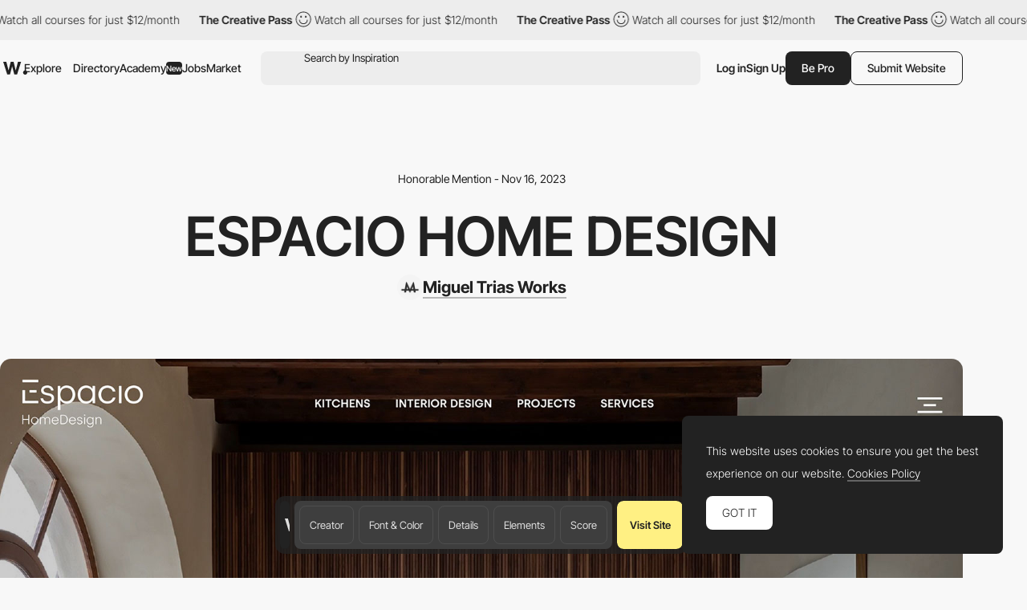

--- FILE ---
content_type: text/html; charset=utf-8
request_url: https://www.google.com/recaptcha/api2/anchor?ar=1&k=6LdYct0kAAAAAHlky5jhQhrvSRt_4vOJkzbVs2Oa&co=aHR0cDovL3d3dy5hd3d3YXJkcy5jb206ODA4MA..&hl=en&v=PoyoqOPhxBO7pBk68S4YbpHZ&size=invisible&anchor-ms=20000&execute-ms=30000&cb=2mv6wnm1rvvz
body_size: 48701
content:
<!DOCTYPE HTML><html dir="ltr" lang="en"><head><meta http-equiv="Content-Type" content="text/html; charset=UTF-8">
<meta http-equiv="X-UA-Compatible" content="IE=edge">
<title>reCAPTCHA</title>
<style type="text/css">
/* cyrillic-ext */
@font-face {
  font-family: 'Roboto';
  font-style: normal;
  font-weight: 400;
  font-stretch: 100%;
  src: url(//fonts.gstatic.com/s/roboto/v48/KFO7CnqEu92Fr1ME7kSn66aGLdTylUAMa3GUBHMdazTgWw.woff2) format('woff2');
  unicode-range: U+0460-052F, U+1C80-1C8A, U+20B4, U+2DE0-2DFF, U+A640-A69F, U+FE2E-FE2F;
}
/* cyrillic */
@font-face {
  font-family: 'Roboto';
  font-style: normal;
  font-weight: 400;
  font-stretch: 100%;
  src: url(//fonts.gstatic.com/s/roboto/v48/KFO7CnqEu92Fr1ME7kSn66aGLdTylUAMa3iUBHMdazTgWw.woff2) format('woff2');
  unicode-range: U+0301, U+0400-045F, U+0490-0491, U+04B0-04B1, U+2116;
}
/* greek-ext */
@font-face {
  font-family: 'Roboto';
  font-style: normal;
  font-weight: 400;
  font-stretch: 100%;
  src: url(//fonts.gstatic.com/s/roboto/v48/KFO7CnqEu92Fr1ME7kSn66aGLdTylUAMa3CUBHMdazTgWw.woff2) format('woff2');
  unicode-range: U+1F00-1FFF;
}
/* greek */
@font-face {
  font-family: 'Roboto';
  font-style: normal;
  font-weight: 400;
  font-stretch: 100%;
  src: url(//fonts.gstatic.com/s/roboto/v48/KFO7CnqEu92Fr1ME7kSn66aGLdTylUAMa3-UBHMdazTgWw.woff2) format('woff2');
  unicode-range: U+0370-0377, U+037A-037F, U+0384-038A, U+038C, U+038E-03A1, U+03A3-03FF;
}
/* math */
@font-face {
  font-family: 'Roboto';
  font-style: normal;
  font-weight: 400;
  font-stretch: 100%;
  src: url(//fonts.gstatic.com/s/roboto/v48/KFO7CnqEu92Fr1ME7kSn66aGLdTylUAMawCUBHMdazTgWw.woff2) format('woff2');
  unicode-range: U+0302-0303, U+0305, U+0307-0308, U+0310, U+0312, U+0315, U+031A, U+0326-0327, U+032C, U+032F-0330, U+0332-0333, U+0338, U+033A, U+0346, U+034D, U+0391-03A1, U+03A3-03A9, U+03B1-03C9, U+03D1, U+03D5-03D6, U+03F0-03F1, U+03F4-03F5, U+2016-2017, U+2034-2038, U+203C, U+2040, U+2043, U+2047, U+2050, U+2057, U+205F, U+2070-2071, U+2074-208E, U+2090-209C, U+20D0-20DC, U+20E1, U+20E5-20EF, U+2100-2112, U+2114-2115, U+2117-2121, U+2123-214F, U+2190, U+2192, U+2194-21AE, U+21B0-21E5, U+21F1-21F2, U+21F4-2211, U+2213-2214, U+2216-22FF, U+2308-230B, U+2310, U+2319, U+231C-2321, U+2336-237A, U+237C, U+2395, U+239B-23B7, U+23D0, U+23DC-23E1, U+2474-2475, U+25AF, U+25B3, U+25B7, U+25BD, U+25C1, U+25CA, U+25CC, U+25FB, U+266D-266F, U+27C0-27FF, U+2900-2AFF, U+2B0E-2B11, U+2B30-2B4C, U+2BFE, U+3030, U+FF5B, U+FF5D, U+1D400-1D7FF, U+1EE00-1EEFF;
}
/* symbols */
@font-face {
  font-family: 'Roboto';
  font-style: normal;
  font-weight: 400;
  font-stretch: 100%;
  src: url(//fonts.gstatic.com/s/roboto/v48/KFO7CnqEu92Fr1ME7kSn66aGLdTylUAMaxKUBHMdazTgWw.woff2) format('woff2');
  unicode-range: U+0001-000C, U+000E-001F, U+007F-009F, U+20DD-20E0, U+20E2-20E4, U+2150-218F, U+2190, U+2192, U+2194-2199, U+21AF, U+21E6-21F0, U+21F3, U+2218-2219, U+2299, U+22C4-22C6, U+2300-243F, U+2440-244A, U+2460-24FF, U+25A0-27BF, U+2800-28FF, U+2921-2922, U+2981, U+29BF, U+29EB, U+2B00-2BFF, U+4DC0-4DFF, U+FFF9-FFFB, U+10140-1018E, U+10190-1019C, U+101A0, U+101D0-101FD, U+102E0-102FB, U+10E60-10E7E, U+1D2C0-1D2D3, U+1D2E0-1D37F, U+1F000-1F0FF, U+1F100-1F1AD, U+1F1E6-1F1FF, U+1F30D-1F30F, U+1F315, U+1F31C, U+1F31E, U+1F320-1F32C, U+1F336, U+1F378, U+1F37D, U+1F382, U+1F393-1F39F, U+1F3A7-1F3A8, U+1F3AC-1F3AF, U+1F3C2, U+1F3C4-1F3C6, U+1F3CA-1F3CE, U+1F3D4-1F3E0, U+1F3ED, U+1F3F1-1F3F3, U+1F3F5-1F3F7, U+1F408, U+1F415, U+1F41F, U+1F426, U+1F43F, U+1F441-1F442, U+1F444, U+1F446-1F449, U+1F44C-1F44E, U+1F453, U+1F46A, U+1F47D, U+1F4A3, U+1F4B0, U+1F4B3, U+1F4B9, U+1F4BB, U+1F4BF, U+1F4C8-1F4CB, U+1F4D6, U+1F4DA, U+1F4DF, U+1F4E3-1F4E6, U+1F4EA-1F4ED, U+1F4F7, U+1F4F9-1F4FB, U+1F4FD-1F4FE, U+1F503, U+1F507-1F50B, U+1F50D, U+1F512-1F513, U+1F53E-1F54A, U+1F54F-1F5FA, U+1F610, U+1F650-1F67F, U+1F687, U+1F68D, U+1F691, U+1F694, U+1F698, U+1F6AD, U+1F6B2, U+1F6B9-1F6BA, U+1F6BC, U+1F6C6-1F6CF, U+1F6D3-1F6D7, U+1F6E0-1F6EA, U+1F6F0-1F6F3, U+1F6F7-1F6FC, U+1F700-1F7FF, U+1F800-1F80B, U+1F810-1F847, U+1F850-1F859, U+1F860-1F887, U+1F890-1F8AD, U+1F8B0-1F8BB, U+1F8C0-1F8C1, U+1F900-1F90B, U+1F93B, U+1F946, U+1F984, U+1F996, U+1F9E9, U+1FA00-1FA6F, U+1FA70-1FA7C, U+1FA80-1FA89, U+1FA8F-1FAC6, U+1FACE-1FADC, U+1FADF-1FAE9, U+1FAF0-1FAF8, U+1FB00-1FBFF;
}
/* vietnamese */
@font-face {
  font-family: 'Roboto';
  font-style: normal;
  font-weight: 400;
  font-stretch: 100%;
  src: url(//fonts.gstatic.com/s/roboto/v48/KFO7CnqEu92Fr1ME7kSn66aGLdTylUAMa3OUBHMdazTgWw.woff2) format('woff2');
  unicode-range: U+0102-0103, U+0110-0111, U+0128-0129, U+0168-0169, U+01A0-01A1, U+01AF-01B0, U+0300-0301, U+0303-0304, U+0308-0309, U+0323, U+0329, U+1EA0-1EF9, U+20AB;
}
/* latin-ext */
@font-face {
  font-family: 'Roboto';
  font-style: normal;
  font-weight: 400;
  font-stretch: 100%;
  src: url(//fonts.gstatic.com/s/roboto/v48/KFO7CnqEu92Fr1ME7kSn66aGLdTylUAMa3KUBHMdazTgWw.woff2) format('woff2');
  unicode-range: U+0100-02BA, U+02BD-02C5, U+02C7-02CC, U+02CE-02D7, U+02DD-02FF, U+0304, U+0308, U+0329, U+1D00-1DBF, U+1E00-1E9F, U+1EF2-1EFF, U+2020, U+20A0-20AB, U+20AD-20C0, U+2113, U+2C60-2C7F, U+A720-A7FF;
}
/* latin */
@font-face {
  font-family: 'Roboto';
  font-style: normal;
  font-weight: 400;
  font-stretch: 100%;
  src: url(//fonts.gstatic.com/s/roboto/v48/KFO7CnqEu92Fr1ME7kSn66aGLdTylUAMa3yUBHMdazQ.woff2) format('woff2');
  unicode-range: U+0000-00FF, U+0131, U+0152-0153, U+02BB-02BC, U+02C6, U+02DA, U+02DC, U+0304, U+0308, U+0329, U+2000-206F, U+20AC, U+2122, U+2191, U+2193, U+2212, U+2215, U+FEFF, U+FFFD;
}
/* cyrillic-ext */
@font-face {
  font-family: 'Roboto';
  font-style: normal;
  font-weight: 500;
  font-stretch: 100%;
  src: url(//fonts.gstatic.com/s/roboto/v48/KFO7CnqEu92Fr1ME7kSn66aGLdTylUAMa3GUBHMdazTgWw.woff2) format('woff2');
  unicode-range: U+0460-052F, U+1C80-1C8A, U+20B4, U+2DE0-2DFF, U+A640-A69F, U+FE2E-FE2F;
}
/* cyrillic */
@font-face {
  font-family: 'Roboto';
  font-style: normal;
  font-weight: 500;
  font-stretch: 100%;
  src: url(//fonts.gstatic.com/s/roboto/v48/KFO7CnqEu92Fr1ME7kSn66aGLdTylUAMa3iUBHMdazTgWw.woff2) format('woff2');
  unicode-range: U+0301, U+0400-045F, U+0490-0491, U+04B0-04B1, U+2116;
}
/* greek-ext */
@font-face {
  font-family: 'Roboto';
  font-style: normal;
  font-weight: 500;
  font-stretch: 100%;
  src: url(//fonts.gstatic.com/s/roboto/v48/KFO7CnqEu92Fr1ME7kSn66aGLdTylUAMa3CUBHMdazTgWw.woff2) format('woff2');
  unicode-range: U+1F00-1FFF;
}
/* greek */
@font-face {
  font-family: 'Roboto';
  font-style: normal;
  font-weight: 500;
  font-stretch: 100%;
  src: url(//fonts.gstatic.com/s/roboto/v48/KFO7CnqEu92Fr1ME7kSn66aGLdTylUAMa3-UBHMdazTgWw.woff2) format('woff2');
  unicode-range: U+0370-0377, U+037A-037F, U+0384-038A, U+038C, U+038E-03A1, U+03A3-03FF;
}
/* math */
@font-face {
  font-family: 'Roboto';
  font-style: normal;
  font-weight: 500;
  font-stretch: 100%;
  src: url(//fonts.gstatic.com/s/roboto/v48/KFO7CnqEu92Fr1ME7kSn66aGLdTylUAMawCUBHMdazTgWw.woff2) format('woff2');
  unicode-range: U+0302-0303, U+0305, U+0307-0308, U+0310, U+0312, U+0315, U+031A, U+0326-0327, U+032C, U+032F-0330, U+0332-0333, U+0338, U+033A, U+0346, U+034D, U+0391-03A1, U+03A3-03A9, U+03B1-03C9, U+03D1, U+03D5-03D6, U+03F0-03F1, U+03F4-03F5, U+2016-2017, U+2034-2038, U+203C, U+2040, U+2043, U+2047, U+2050, U+2057, U+205F, U+2070-2071, U+2074-208E, U+2090-209C, U+20D0-20DC, U+20E1, U+20E5-20EF, U+2100-2112, U+2114-2115, U+2117-2121, U+2123-214F, U+2190, U+2192, U+2194-21AE, U+21B0-21E5, U+21F1-21F2, U+21F4-2211, U+2213-2214, U+2216-22FF, U+2308-230B, U+2310, U+2319, U+231C-2321, U+2336-237A, U+237C, U+2395, U+239B-23B7, U+23D0, U+23DC-23E1, U+2474-2475, U+25AF, U+25B3, U+25B7, U+25BD, U+25C1, U+25CA, U+25CC, U+25FB, U+266D-266F, U+27C0-27FF, U+2900-2AFF, U+2B0E-2B11, U+2B30-2B4C, U+2BFE, U+3030, U+FF5B, U+FF5D, U+1D400-1D7FF, U+1EE00-1EEFF;
}
/* symbols */
@font-face {
  font-family: 'Roboto';
  font-style: normal;
  font-weight: 500;
  font-stretch: 100%;
  src: url(//fonts.gstatic.com/s/roboto/v48/KFO7CnqEu92Fr1ME7kSn66aGLdTylUAMaxKUBHMdazTgWw.woff2) format('woff2');
  unicode-range: U+0001-000C, U+000E-001F, U+007F-009F, U+20DD-20E0, U+20E2-20E4, U+2150-218F, U+2190, U+2192, U+2194-2199, U+21AF, U+21E6-21F0, U+21F3, U+2218-2219, U+2299, U+22C4-22C6, U+2300-243F, U+2440-244A, U+2460-24FF, U+25A0-27BF, U+2800-28FF, U+2921-2922, U+2981, U+29BF, U+29EB, U+2B00-2BFF, U+4DC0-4DFF, U+FFF9-FFFB, U+10140-1018E, U+10190-1019C, U+101A0, U+101D0-101FD, U+102E0-102FB, U+10E60-10E7E, U+1D2C0-1D2D3, U+1D2E0-1D37F, U+1F000-1F0FF, U+1F100-1F1AD, U+1F1E6-1F1FF, U+1F30D-1F30F, U+1F315, U+1F31C, U+1F31E, U+1F320-1F32C, U+1F336, U+1F378, U+1F37D, U+1F382, U+1F393-1F39F, U+1F3A7-1F3A8, U+1F3AC-1F3AF, U+1F3C2, U+1F3C4-1F3C6, U+1F3CA-1F3CE, U+1F3D4-1F3E0, U+1F3ED, U+1F3F1-1F3F3, U+1F3F5-1F3F7, U+1F408, U+1F415, U+1F41F, U+1F426, U+1F43F, U+1F441-1F442, U+1F444, U+1F446-1F449, U+1F44C-1F44E, U+1F453, U+1F46A, U+1F47D, U+1F4A3, U+1F4B0, U+1F4B3, U+1F4B9, U+1F4BB, U+1F4BF, U+1F4C8-1F4CB, U+1F4D6, U+1F4DA, U+1F4DF, U+1F4E3-1F4E6, U+1F4EA-1F4ED, U+1F4F7, U+1F4F9-1F4FB, U+1F4FD-1F4FE, U+1F503, U+1F507-1F50B, U+1F50D, U+1F512-1F513, U+1F53E-1F54A, U+1F54F-1F5FA, U+1F610, U+1F650-1F67F, U+1F687, U+1F68D, U+1F691, U+1F694, U+1F698, U+1F6AD, U+1F6B2, U+1F6B9-1F6BA, U+1F6BC, U+1F6C6-1F6CF, U+1F6D3-1F6D7, U+1F6E0-1F6EA, U+1F6F0-1F6F3, U+1F6F7-1F6FC, U+1F700-1F7FF, U+1F800-1F80B, U+1F810-1F847, U+1F850-1F859, U+1F860-1F887, U+1F890-1F8AD, U+1F8B0-1F8BB, U+1F8C0-1F8C1, U+1F900-1F90B, U+1F93B, U+1F946, U+1F984, U+1F996, U+1F9E9, U+1FA00-1FA6F, U+1FA70-1FA7C, U+1FA80-1FA89, U+1FA8F-1FAC6, U+1FACE-1FADC, U+1FADF-1FAE9, U+1FAF0-1FAF8, U+1FB00-1FBFF;
}
/* vietnamese */
@font-face {
  font-family: 'Roboto';
  font-style: normal;
  font-weight: 500;
  font-stretch: 100%;
  src: url(//fonts.gstatic.com/s/roboto/v48/KFO7CnqEu92Fr1ME7kSn66aGLdTylUAMa3OUBHMdazTgWw.woff2) format('woff2');
  unicode-range: U+0102-0103, U+0110-0111, U+0128-0129, U+0168-0169, U+01A0-01A1, U+01AF-01B0, U+0300-0301, U+0303-0304, U+0308-0309, U+0323, U+0329, U+1EA0-1EF9, U+20AB;
}
/* latin-ext */
@font-face {
  font-family: 'Roboto';
  font-style: normal;
  font-weight: 500;
  font-stretch: 100%;
  src: url(//fonts.gstatic.com/s/roboto/v48/KFO7CnqEu92Fr1ME7kSn66aGLdTylUAMa3KUBHMdazTgWw.woff2) format('woff2');
  unicode-range: U+0100-02BA, U+02BD-02C5, U+02C7-02CC, U+02CE-02D7, U+02DD-02FF, U+0304, U+0308, U+0329, U+1D00-1DBF, U+1E00-1E9F, U+1EF2-1EFF, U+2020, U+20A0-20AB, U+20AD-20C0, U+2113, U+2C60-2C7F, U+A720-A7FF;
}
/* latin */
@font-face {
  font-family: 'Roboto';
  font-style: normal;
  font-weight: 500;
  font-stretch: 100%;
  src: url(//fonts.gstatic.com/s/roboto/v48/KFO7CnqEu92Fr1ME7kSn66aGLdTylUAMa3yUBHMdazQ.woff2) format('woff2');
  unicode-range: U+0000-00FF, U+0131, U+0152-0153, U+02BB-02BC, U+02C6, U+02DA, U+02DC, U+0304, U+0308, U+0329, U+2000-206F, U+20AC, U+2122, U+2191, U+2193, U+2212, U+2215, U+FEFF, U+FFFD;
}
/* cyrillic-ext */
@font-face {
  font-family: 'Roboto';
  font-style: normal;
  font-weight: 900;
  font-stretch: 100%;
  src: url(//fonts.gstatic.com/s/roboto/v48/KFO7CnqEu92Fr1ME7kSn66aGLdTylUAMa3GUBHMdazTgWw.woff2) format('woff2');
  unicode-range: U+0460-052F, U+1C80-1C8A, U+20B4, U+2DE0-2DFF, U+A640-A69F, U+FE2E-FE2F;
}
/* cyrillic */
@font-face {
  font-family: 'Roboto';
  font-style: normal;
  font-weight: 900;
  font-stretch: 100%;
  src: url(//fonts.gstatic.com/s/roboto/v48/KFO7CnqEu92Fr1ME7kSn66aGLdTylUAMa3iUBHMdazTgWw.woff2) format('woff2');
  unicode-range: U+0301, U+0400-045F, U+0490-0491, U+04B0-04B1, U+2116;
}
/* greek-ext */
@font-face {
  font-family: 'Roboto';
  font-style: normal;
  font-weight: 900;
  font-stretch: 100%;
  src: url(//fonts.gstatic.com/s/roboto/v48/KFO7CnqEu92Fr1ME7kSn66aGLdTylUAMa3CUBHMdazTgWw.woff2) format('woff2');
  unicode-range: U+1F00-1FFF;
}
/* greek */
@font-face {
  font-family: 'Roboto';
  font-style: normal;
  font-weight: 900;
  font-stretch: 100%;
  src: url(//fonts.gstatic.com/s/roboto/v48/KFO7CnqEu92Fr1ME7kSn66aGLdTylUAMa3-UBHMdazTgWw.woff2) format('woff2');
  unicode-range: U+0370-0377, U+037A-037F, U+0384-038A, U+038C, U+038E-03A1, U+03A3-03FF;
}
/* math */
@font-face {
  font-family: 'Roboto';
  font-style: normal;
  font-weight: 900;
  font-stretch: 100%;
  src: url(//fonts.gstatic.com/s/roboto/v48/KFO7CnqEu92Fr1ME7kSn66aGLdTylUAMawCUBHMdazTgWw.woff2) format('woff2');
  unicode-range: U+0302-0303, U+0305, U+0307-0308, U+0310, U+0312, U+0315, U+031A, U+0326-0327, U+032C, U+032F-0330, U+0332-0333, U+0338, U+033A, U+0346, U+034D, U+0391-03A1, U+03A3-03A9, U+03B1-03C9, U+03D1, U+03D5-03D6, U+03F0-03F1, U+03F4-03F5, U+2016-2017, U+2034-2038, U+203C, U+2040, U+2043, U+2047, U+2050, U+2057, U+205F, U+2070-2071, U+2074-208E, U+2090-209C, U+20D0-20DC, U+20E1, U+20E5-20EF, U+2100-2112, U+2114-2115, U+2117-2121, U+2123-214F, U+2190, U+2192, U+2194-21AE, U+21B0-21E5, U+21F1-21F2, U+21F4-2211, U+2213-2214, U+2216-22FF, U+2308-230B, U+2310, U+2319, U+231C-2321, U+2336-237A, U+237C, U+2395, U+239B-23B7, U+23D0, U+23DC-23E1, U+2474-2475, U+25AF, U+25B3, U+25B7, U+25BD, U+25C1, U+25CA, U+25CC, U+25FB, U+266D-266F, U+27C0-27FF, U+2900-2AFF, U+2B0E-2B11, U+2B30-2B4C, U+2BFE, U+3030, U+FF5B, U+FF5D, U+1D400-1D7FF, U+1EE00-1EEFF;
}
/* symbols */
@font-face {
  font-family: 'Roboto';
  font-style: normal;
  font-weight: 900;
  font-stretch: 100%;
  src: url(//fonts.gstatic.com/s/roboto/v48/KFO7CnqEu92Fr1ME7kSn66aGLdTylUAMaxKUBHMdazTgWw.woff2) format('woff2');
  unicode-range: U+0001-000C, U+000E-001F, U+007F-009F, U+20DD-20E0, U+20E2-20E4, U+2150-218F, U+2190, U+2192, U+2194-2199, U+21AF, U+21E6-21F0, U+21F3, U+2218-2219, U+2299, U+22C4-22C6, U+2300-243F, U+2440-244A, U+2460-24FF, U+25A0-27BF, U+2800-28FF, U+2921-2922, U+2981, U+29BF, U+29EB, U+2B00-2BFF, U+4DC0-4DFF, U+FFF9-FFFB, U+10140-1018E, U+10190-1019C, U+101A0, U+101D0-101FD, U+102E0-102FB, U+10E60-10E7E, U+1D2C0-1D2D3, U+1D2E0-1D37F, U+1F000-1F0FF, U+1F100-1F1AD, U+1F1E6-1F1FF, U+1F30D-1F30F, U+1F315, U+1F31C, U+1F31E, U+1F320-1F32C, U+1F336, U+1F378, U+1F37D, U+1F382, U+1F393-1F39F, U+1F3A7-1F3A8, U+1F3AC-1F3AF, U+1F3C2, U+1F3C4-1F3C6, U+1F3CA-1F3CE, U+1F3D4-1F3E0, U+1F3ED, U+1F3F1-1F3F3, U+1F3F5-1F3F7, U+1F408, U+1F415, U+1F41F, U+1F426, U+1F43F, U+1F441-1F442, U+1F444, U+1F446-1F449, U+1F44C-1F44E, U+1F453, U+1F46A, U+1F47D, U+1F4A3, U+1F4B0, U+1F4B3, U+1F4B9, U+1F4BB, U+1F4BF, U+1F4C8-1F4CB, U+1F4D6, U+1F4DA, U+1F4DF, U+1F4E3-1F4E6, U+1F4EA-1F4ED, U+1F4F7, U+1F4F9-1F4FB, U+1F4FD-1F4FE, U+1F503, U+1F507-1F50B, U+1F50D, U+1F512-1F513, U+1F53E-1F54A, U+1F54F-1F5FA, U+1F610, U+1F650-1F67F, U+1F687, U+1F68D, U+1F691, U+1F694, U+1F698, U+1F6AD, U+1F6B2, U+1F6B9-1F6BA, U+1F6BC, U+1F6C6-1F6CF, U+1F6D3-1F6D7, U+1F6E0-1F6EA, U+1F6F0-1F6F3, U+1F6F7-1F6FC, U+1F700-1F7FF, U+1F800-1F80B, U+1F810-1F847, U+1F850-1F859, U+1F860-1F887, U+1F890-1F8AD, U+1F8B0-1F8BB, U+1F8C0-1F8C1, U+1F900-1F90B, U+1F93B, U+1F946, U+1F984, U+1F996, U+1F9E9, U+1FA00-1FA6F, U+1FA70-1FA7C, U+1FA80-1FA89, U+1FA8F-1FAC6, U+1FACE-1FADC, U+1FADF-1FAE9, U+1FAF0-1FAF8, U+1FB00-1FBFF;
}
/* vietnamese */
@font-face {
  font-family: 'Roboto';
  font-style: normal;
  font-weight: 900;
  font-stretch: 100%;
  src: url(//fonts.gstatic.com/s/roboto/v48/KFO7CnqEu92Fr1ME7kSn66aGLdTylUAMa3OUBHMdazTgWw.woff2) format('woff2');
  unicode-range: U+0102-0103, U+0110-0111, U+0128-0129, U+0168-0169, U+01A0-01A1, U+01AF-01B0, U+0300-0301, U+0303-0304, U+0308-0309, U+0323, U+0329, U+1EA0-1EF9, U+20AB;
}
/* latin-ext */
@font-face {
  font-family: 'Roboto';
  font-style: normal;
  font-weight: 900;
  font-stretch: 100%;
  src: url(//fonts.gstatic.com/s/roboto/v48/KFO7CnqEu92Fr1ME7kSn66aGLdTylUAMa3KUBHMdazTgWw.woff2) format('woff2');
  unicode-range: U+0100-02BA, U+02BD-02C5, U+02C7-02CC, U+02CE-02D7, U+02DD-02FF, U+0304, U+0308, U+0329, U+1D00-1DBF, U+1E00-1E9F, U+1EF2-1EFF, U+2020, U+20A0-20AB, U+20AD-20C0, U+2113, U+2C60-2C7F, U+A720-A7FF;
}
/* latin */
@font-face {
  font-family: 'Roboto';
  font-style: normal;
  font-weight: 900;
  font-stretch: 100%;
  src: url(//fonts.gstatic.com/s/roboto/v48/KFO7CnqEu92Fr1ME7kSn66aGLdTylUAMa3yUBHMdazQ.woff2) format('woff2');
  unicode-range: U+0000-00FF, U+0131, U+0152-0153, U+02BB-02BC, U+02C6, U+02DA, U+02DC, U+0304, U+0308, U+0329, U+2000-206F, U+20AC, U+2122, U+2191, U+2193, U+2212, U+2215, U+FEFF, U+FFFD;
}

</style>
<link rel="stylesheet" type="text/css" href="https://www.gstatic.com/recaptcha/releases/PoyoqOPhxBO7pBk68S4YbpHZ/styles__ltr.css">
<script nonce="gDknNUl8alSODHjuaHZb-w" type="text/javascript">window['__recaptcha_api'] = 'https://www.google.com/recaptcha/api2/';</script>
<script type="text/javascript" src="https://www.gstatic.com/recaptcha/releases/PoyoqOPhxBO7pBk68S4YbpHZ/recaptcha__en.js" nonce="gDknNUl8alSODHjuaHZb-w">
      
    </script></head>
<body><div id="rc-anchor-alert" class="rc-anchor-alert"></div>
<input type="hidden" id="recaptcha-token" value="[base64]">
<script type="text/javascript" nonce="gDknNUl8alSODHjuaHZb-w">
      recaptcha.anchor.Main.init("[\x22ainput\x22,[\x22bgdata\x22,\x22\x22,\[base64]/[base64]/[base64]/KE4oMTI0LHYsdi5HKSxMWihsLHYpKTpOKDEyNCx2LGwpLFYpLHYpLFQpKSxGKDE3MSx2KX0scjc9ZnVuY3Rpb24obCl7cmV0dXJuIGx9LEM9ZnVuY3Rpb24obCxWLHYpe04odixsLFYpLFZbYWtdPTI3OTZ9LG49ZnVuY3Rpb24obCxWKXtWLlg9KChWLlg/[base64]/[base64]/[base64]/[base64]/[base64]/[base64]/[base64]/[base64]/[base64]/[base64]/[base64]\\u003d\x22,\[base64]\\u003d\x22,\x22w5Epw6xkw6LCocOBwq8ww6TCkcKHwrHDncK7EMOcw7oTQW9MVsKpcnnCvmzCniLDl8KwXXoxwqt1w58Tw73Cuzpfw6XCh8KMwrctJMOjwq/[base64]/GMOxwqPCpHXCkcOGXMOJJ2zDjyAZw5XCsl/DvEMGw6Fzbw9yeTVQw4ZGWiVow6DDsB1MMcOUUcKnBT1RLBLDkMKOwrhDwrzDr34QwobCkjZ7GcKvVsKwW3rCqGPDhsKdAcKLwo3Ds8OGD8KbcMKvOyMyw7N8wrXCmTpBesOUwrA8wr/CjcKMHwrDtcOUwrlPK2TClAN9wrbDkV/DkMOkKsO2d8OffMOmBCHDkUwhCcKnSMO5wqrDjWx3LMONwp1oBgzCjMOLwpbDk8OILFFjwqbCgE/DtiEXw5Ykw519wqnCkhg0w54OwpFnw6TCjsK7woFdGzF0IH0XBWTCt2zCisOEwqBvw4pVBcOLwod/SDJIw4EKw7bDpcK2wpRQDmLDr8KWH8ObY8KTw5rCmMO5Km/[base64]/CnDHDlhQnw53Dr0zCtyHCqcOgw5A+OT0Cw61tBMKKYcKJw6DCsF7CsyTCky/DnsOIw63DgcKaRcOtFcO/w4Buwo0WLVJXa8O8EcOHwps0U05sFWw/asKOD2l0dibDh8KDwokawo4KBi3DvMOKcsOJFMKpw5rDkcKPHBF4w7TCuwFWwo1PN8KWTsKgwovCjGPCv8OjXcK6wqF4TR/Ds8Omw5x/w4Eqw6DCgsObQsKNcCV0aMK9w6fCtcOXwrYSUMOHw7vCm8KNbkBJSMKaw78Vwo0jd8Orw6cow5E6b8Oww50NwrBbE8OLwpAxw4PDvBbDs0bCtsKMw6wHwrTDrTbDilp6dcKqw79jwqnCsMK6w7jCrDrDpsKnw5pWez/CnMOBw5fCr3XCisORwoXDvTPCtsKqdMOYcUQnGnDDujDCncKdWcKlPMKyTkFbf3hpwpoGw43CtcKuGsOBNsKqw7pVTiRawqVlcRnDjj0AQXLCkxHDkcKKwprDrcOUw7VwE2LDj8KQw5/Dhk8ywo1oJsK7w7/DuzfCrnlLEcOkw5QZOXJzD8OcPsKbCzDDlFPCu1wlw6TCtEhIwprDvChIw7fDsg4MXxAdHX/[base64]/Ct3/DugXDqsK/w77Dq1NQW8KeTcOAQmkAfcOLwq4gwrQ5TGrDh8OhSD5McMK4wr7ClEJiw7VICX8kTk3CvH7CrsKqw4nDtcK2GQnDlMKxw4fDhcKtFzpHK1zChMOFdATCowsJwqBww6BRHVHDqMKdwpxMSTRsCcKNw4RhLMK/w4QzGTJgDwLChUUMfcORwqolwqLCjX7CgMO7wqViUMKAbnxTMXd/woDDusO1BcK2w6XDpGNeRG3Cg28Pwpl0w5XDj24dchY1w5zCmSEgKGUdS8KgBMOXwohmw73DnDrCo2AQw4HCmiwDw67DmyRBDMKKwpoDw4jCnsKTwp3CjsORBsOww5bCjHErw4cLw4lEAsOcP8OBwpVqE8OdwpVkw4khaMOcwot8GT/DiMO1wqw7w7oWXMK/ZcO8wrTClcOSYQMgaXrDr1/[base64]/Dn8Kgw7wkUcKowojCszjDhsKoFsKjw6Jew5jChsO/[base64]/[base64]/CpiUBW0J2w7zDi8KXw4E4QjHCl8Kbw7nDvMKqwoXCtCkgw5Nsw7XDgz7DmcOKSVVDBEU7w6kZI8KLwoopdXrDrsOPw5rClAp4GcK0BsOcw7ACw500WsKRGR3Dni41IsOWw75uw44/Bnc7w4AKYHvClB7DocKZw7NDGsKLTmfDnMKxw77DoivDqsOAwpzCqsKsTsO/LBTDt8K9w7PDnwFDeU3Dh0LDvjjDlcKmfn1nf8OLYcOcbUx7JwsawqlOWQ/DmHJpPCBYesOzABbCk8OYw4LDmQhHU8ObEnjDvirDksK/fltfwoA2P3vDpCcqw5fDj0vDhsORB3jCmcOtw6lhBcOPC8KhamDCtWA+wq7DiETCq8KVw7vCk8KWIn5JwqZ/w4gaKsKaA8OcworDvGVaw5/[base64]/Cng/DlX3DnHxZVRsKw4nDo0HDo8O4w7g3woRXbiRWw7wzO1teCMOuw6g/w4U/w6wFwrXDrMKYw4rDukXDpzvDrMOVT2NcHWXCiMOaw7jClHjDvS1ZXyjDk8O9WMOzw6s8dsKAw7PCs8KhLcKwdsO1wpsAw7low7VowobCpmXCqFYpT8KUwoJ/w70ObnYUwp4+woXDncK8w7HDs0ZnJsKsw57CqElnw4vDuMORe8OUU2fChRbDiznCgsKMSE3DkMOieMKbw6R/S0gQOwzDrcOrdyvChG8JfzNWKA/Ds3/DusO3FMO+J8KJdlzDvDjCrCbDokwewqEjXcOtGMO0wq/CnGcwSmjCjcKFGggKw4Rewqd3w7UHTAIUwqg7HwvCoA/Cgx5Sw5zCn8K/wp9hw53DisO/QlYCSMKDVMOmwqFgYcO8w5QcJV0/wqjCpxA5AsO6VMK9JMOvwqoJYcKMw5vCo2EiHwYodsOYG8Kdw7NWbkLDkFIwMsOGwr3Dim3Cjzt+wp3DrAXClcOFwrXDrzgIdHh+P8OewqwzEsKVwqzDr8K8wqDDkAA6w7dzcFRjGsOWw5PCrnAoZMKfwr/CiABfHmTCsjcUQcOZOcKrUz/DoMOLRcKFwrgawrHDuDXDiyxYEwVfC0/DqMOxG1TDpcKjGcKoKmZDFMKdw7UyT8K5w7Zaw5PDgxnCm8K1dGLCuDrDlVnDo8KGw4NqbcKrwqbDqMOUGcO1w7vDv8OywqN6wo/DmcO0Z2sew4zCi3UINlLCtMOZa8KkMRs5HcKTH8K5FVZ0w5RQOgbCsUjDrAjCgsOcRcO6BMOIw4pAdRNyw5sFTMOlTQF7dnTCr8K1w5wPCTlfwoVcw6PCgB/DlsOWw6DDlnQcABEGdH8Kw4pxwpB2w78JHsOnYsOIbsKXeUg+HwrCnVwcXsOEQjouwqbCtSFpwq7DkEzChTfDkcONwpTDocOQEMOoEMKUGmbDhErCl8Obw7bDi8KEMQ/[base64]/DssOMw5Akw5wzJi8hZcK9YcKXw63CpMODw4fCqMO+w7fCo37DtsKaw5h8BHjCsB7CuMKfUMO+w7rDllBtw4fDjW8nwprDqwvDriYGdcK4wohEw4R1w4DCpcObw43CpFZeTyDDhMOMT2tpVsKhw4c1F2/[base64]/wpbDvQ7CujHCpMKJw7jCuQDDh8Oqbj3DqQt6wqYOD8OsGQfDhEDCmygWN8OgGzDClx91w5fCkAYWw6zCgC7DuUlOwo1cWDYMwrM3wqRyaRTDjkJ5YsKHw7AWwr3Dh8K/[base64]/b2/CnAzDlW/DlMOsOMO4XcOpwoF2HcK4ZcKDwqMqwqLDl1ZWwoArJsOxwrzDscOdYcO0V8OlQhvCpsOEAcOrwpRRwpFiZFIlZ8OpwpTDuzjCqXrDt0/[base64]/CsEQJw6RBw70uYm0vwqrDs3lEWsKiwqBqwpxIw6JtZsKEw5DChcKtwoMCIsODcBHDjA/CsMOHwoLDkAzCvVXDj8OQw6LCty7CuXzClSDCscKnw53DhMKeUcKvw5V8DcOgccOjR8OGO8ONwp0Ow45Cw7/DoMKvwoB5I8Ktw6LDjmVeYsKtw5trwottw79Ow7cqZMKDDcKxLcOuKlYKZx52QjzCrR/Dt8KCVcKewql/MBgdOMKAwpfDmzXDgnhcBcK+w4PCq8Ocw5bDuMKkKsO7w6PCvRfDocO9wqPDoGw8J8OHwo5qwq4+wqd/[base64]/CpsKddcOIVibDpVzDpBJRwr5EwoldwpfChTvDocKIVCfDqMOXTxDDkW3CiBoHw5/DgwIlwrwvw7PDgnorwpsEZcKqHsKKwofDkiAiw4DCs8OBOsOWwoZyw5gWwqzCoAMnJE/[base64]/CriZow6/CmALDocKzwqE4bsK1w77CmXTDijzDucKKwoU5DHQcw5MFwp8qaMKhJcKOwqDCsF/CqEPCusKjFCoqV8KSwq3DtcKnw6bCuMKcOB5HZATClnTDnMKTbCxQX8KjJMO2woPDvMKNAMKww4dURcKOwqYYDsKWw53ClB9Gw5HCrcKvRcO/[base64]/DlBwSwpZlw6wvRBEmw4rDtMKewoXDlR7CrcO5BcKYw696B8OhwqVRcUnCpMOhwozCgDTCm8KwMMKvwpTDj2TCnsO3woBswpfClRVhR08tT8Ofw681wo/CscKwWsOowqbCj8K/wrHCnMOxCwV9J8KKAMOmLyMPFU/CgAZ6wrsVe3rDncO3F8OPWcKrwr0ew7TCliFYw7nCo8KgaMKhBAXDt8Krwp1gdQfCsMKXRmFHwpMbK8Oww7clwpPCuAbCilbDmhjDh8OLL8Knwr3CqgDDoMKLwr7Dr2t/EcK2I8K8w5vDuWfDt8KdS8Kww7fCqMKhAnVRw4vCilPCtj7CqWQyWcOCKEZVBMOpw6nCucO2T37CijrDngHCrcKzw5l1wog/eMKCw43DssONw5EcwoNnCMO2KERuwoQsb17DjMOYSsOVw4rCk2IORgbDiQDDs8KXw5rCpsKQwoTDnhILwoXDoUfCh8Oqw5cOwojCsgJGcsKuCcO2w43DvMO5ay/CvWpxw6TCnMOVwrR1wp/ClCjDkMKtXTE2LBYlQA4nCMKgwobDr1dYU8Kiw4AeUMOHd0jChcKbwojCnMOFw69OBFh/UVUxTjV5XMOgw4ACGxzCs8OzIMOYw4UVdnHDvinDjgDCkMO0wqvChGl5AQ0Mw4FmdmvDjyUgwrc4FMOrw4zDsXfDpcOYw4lOw6fCrsKPacOxZw/[base64]/C8Kfw5oDwrDDthbDhlHCpxDCqlvCmGHDksKtNAMiw7Z2w7IgD8KEZsKQfX5fFArDmGPCkEvCk3DDumzClcKwwod5w6TCuMKzEQvDhg3CtsKFLwjCu1nDvMKNw7VADsObABIcwpnCnzrDkSzDiMOzQMOZwrHCpgwcWSTCqA/DgSXDk3MOJzbCvcOmw5waw4bDncOoZR3CrGZGNHvClcKawrLDjhHDmcKfAFTDhsOIGSNtw4NMwonDp8KORx/CqsOXJjk4c8KcMTXDshPDhcOQMUbDqxE0NMOJw7/CmcK5cMOHw7fCtBwQwrNFwp9SOQ/CoMOcK8KtwpFTNUtgbi5qO8KaJyZBSy7DsjxxMgN4w47CnTDClcK4w7jDgcOJwpQpLDvChMKyw4cQYh/DtcOFQDVWwpcKWF1cKMOVw73DqsKhw7Nlw5sNcwnCtl56GsKjw7F0dcKzwr48wo1rcsKyw7M1NS8Gw7wkSsKkw5Zowr/Dt8KELnrDjcKJWAsiw6R4w4lHWzHCkMO0NFPDmy06NmsbVgwYwoxPWBzDjwzDq8KNLzctLMKWIMKQwpkoXS7DrF/[base64]/w7DCuMKNdsOWw6DCmMOsw6YYw4XDocKxWyHClkNQwpnDoMOEw6s+VwzDlcO0dMKfw789PMOOw4PCi8OHw4TDrcOtHsOLwpbDrsOcbCYzTRZXHD4LwrERVxp3IkY1EsKULsOHWF7DicOEKRg4w7nDuD3DocKrPcOtUMO6wr/[base64]/DsAnDpMOeNsOOR1twwrjDpMKfZDsBwq0+dMKDw57CgQ3Ci8KzdRDDl8Khw7DDtMKgw50VwrLCvcOsWEYqw4TCpUrCmw7Co3guEzkeEgA6wrvDgcOOwqYJwrTCqsK3cHnDpMKyRh/[base64]/w6LDhcKIIS7CqsOyfhnDkErCiMODJ0hxwqk4wpQFw6tPw5HDhy8Zw4cYCcOyw7I6wrbDlx14GcOWwrrDhsOhJ8OqVjx1d1EaTSrDlcODdsOuCsOSw7YwZsOMN8Ose8KgM8KQwqzCnQvDhQdYWBrCpcK+byrDnsOzwonDn8OQZnPCmcO8fRNYdA/DoWQZwrfCvcKocsOsZ8OSw4XDhzjChkh1wr/DocKqDCvDu38KaxrCn2ovCTBrQ2zCv0YOwppUwqUlak98woVqFsKUUsKAMcO6w6nCrcKjwo/Chn3Chh5Kw7cVw5wCMivCvHDCvwkNAMOtw7kOdWfDlsO9PsKpDsKhbsK3G8ODw7/CnDPCkW7CoWRgHMO3fcOPDcKnw7gvFERzw5JbOjQTWMKiRigsdMOUW0AHw7bDnRIfMRBrNcO2wosfFUzCsMO2VcOBwojDhE4TQ8OuwosKc8OKZRNMwpsRTiTDhcKLb8OswrPCkQjDvBF+w5QsfcOqwpfCr0YCVsO9wrk1AcKRwpYFw4vCusKrSj/DkMO5G1nDhhxPw45tTsKHE8OgFcK2w5E7w5HCsntSw4Q0wplaw5Yyw55fW8K+MwFYwrpBwotVEgrCvcOpw7PChwoAw6dBSMO7w5PDhMKMUjVQw5vCqUbCiHjDrcKpOigRwrbCtk8fw6PCszxbWnzDjsOawphIw4/CjMOQw4Z9wo4ZJcOuw5nCiX/Cv8O/wqrDvsOWwphGwokiGTvDujVqwpNsw7FmBgrCvyU/JcOfEhJxezjDh8KHwpXCumfCuMOzw5hGBsKEJsK+wpQ9w6PDhsKYTsOQw6Qew6cGw4sDUCPDpStcwr5Two0twpnCqcOuFcOYw4LDkA45wrNnRsODam3CtytTw6sPLmV6w7XCqwBhVsKENcKJU8KhHMOWW3/CtQbDoMKEHcOOAjbCrlTDtcKaEMK7w5dIWsOGfcKcw4bDvsOQwoEfQcOswrnCvn/CusOJwo/Dr8OEAlAPHwrDulzDgRdQUMOOF1DDs8KNw6xMBykuw4TCv8KMd2nCn3QCwrbCpzx2KcOvMcOXw6ZywqRvVDAowoHCgBHCpMKUWzcaUUYbHm/Dt8OXfxXChhHCrU9kXMOrw5TCgcO3IxtqwpUOwqDCrz4kfEDDri4xwoI/wpVkaVETHMOcwozCh8K4wrNzwqvDq8KhIj/CmMK6wrRwwpvCjUzCnMOPABPCksKww79YwqU3wrzCicKaw5kzw5fCtmTDhsOnwpZPNRTCmsKHYXDDoEAqTG3DrsOzJcKQb8OPw7BxI8K2w51GRUZeAyzDshgkNUtDw614D1pVUmcyT3tmw4Aiw5ZSwqcKw6zClg00w7A/w4VPScOsw6UnD8OEKsOGw5gqwrFzQwlUwohgU8KCw4x/wqbDg0tuwr5yXsK2IQdfwq/DrcKtT8KHw78TEC9YHMK5EArDiAxzwqnDoMOYHF7CpTDDpcO+O8Kya8KHQcOJwrzCjUwXwq0dwqHDjknCh8O9P8OkwpfDvcObw78Rwpd+w7c/PhvCl8KYHsOZNsOjXSPDg3jDgMKzw7HDqFA/wqxdw5nDjcOwwq50wonCgMKAfcKFf8K8e8KrHmzDglVRw5XDqmVlRA/DpcOrX2cEFcOpFcKGw5lHeHPDtcKMK8OKcy3CkAHCicKVw5fCn2Z/wpw9wp5FwofDoAbCgsKkMDgOwpccwqrDtcKZwqvCj8O+w69rwq/Dk8Khw6zDjMKmwr3DvR/CjlxJKyodwqjDk8Odw5YXT1gaAhvDhhMUEMKZw6IRw7fDtMK9w6/Dm8Ocw6E4w4cZF8OKwo4cw5J8IsOuwpTDmnnCkMOUw6bDqMOCFsKUfMOMwrYaC8OhZ8OkclPCtMK6w43DgjjCo8KTwo0nwoLCoMKUwqPConR2wqXDrsOHH8OAesOaD8OjMMObw4dswoDCq8Oiw4PCmsOBw53DmMK1acK/[base64]/DlMODfhzDp8OMF8OhwrTCtMK+YsKvLBAsYDLCl8OFasKJQnJ8w73ChgMZEsO/[base64]/BMKWexMxw7F6BkbDgcKvEMKkfQHDrXHCr3JMNMOxw4IIDis/[base64]/Dn8KUSUk7JQTCkcOpw6TChHDDosOMUiZpP1PDm8OXIz/ChcOWw53CjzbDqyp3XsKzw4h7w4PDtiw6wrXDgFduKcO3w5R+w4NAw6N7JMK4bcKdJ8OSZcK5w7sPwr8rw4k/XsOmDsOhC8OUw5jCmsKgwoTDuChZw77DqUw3GcOoZsKyYMOcEsOsVhF/R8Onw7TDo8Obw43CgcK1a1hyUsK3AE1JwpPCpcKNwqXCjsO/AcOrOFxNTlh0aG1cf8O4YsKvw5bCtMKkwq4mw5TClsOTwoZzb8OgMcO6dMOLwosvw6/CosK5wrTCqsORw6JeARzDuU3CpcO/CknCg8OiwojDvSDDrGLCpcKIwrspKcOdWsOcw6PCoSvCsiV3wovChsKiQ8OxwofDpcOPwqMlOMOjw6zCo8O8dsKDw4UMesOfSA3Do8Kqw5XChh9CwqbCssKBQBzDt3TDvMKZw41bw4Q8AMOew7tQQcOeIz3CvcKnKzXCsVnDhBxqT8OEcU/DklPCtgXClH7CnUjCqGUKVMKwQsKDwrDDt8KqwoPDhFTDr2fCmWPDhsKWw7wFCTPDpQrCgg/[base64]/wpkswqfDl8KBwrAqw7HClz3Dgi3DoMOuAXxvJMOkb8KwN0ATw7Qrwo5Sw54TwokvwrrDqg/Dh8ORDcK9w5FCw4PDocKYW8K0w43CliVHTgPDpzDCn8KYHsKOT8OZPxRYw4MHw6bDn14Cw73Dn2JUFMKhbmjCl8OPKcORRXFLGMKawoMTw7wdw43DsDTDpC4iw7cMZGbCoMOjw7PDrcKzw5kEaDsgwrluwpbCusOOw44nw7AMwo/CjE4jw65zw6NYw7wWw7Vtw5TCrsKLHmjCn39ewrBpUiM9wp3CscOEBMKpcU7DtcKLSMKfwrPDhsO8FsKTw4rCpMOAwrR9w5E7IsKnwowPwo0YAG1RdFZeM8KUbG/DkcKTTsKzRsKww60hw6lIViQReMO2wqbDt3xZDMKpwqbCq8OawoTCmX4UwovDgG1nwqhpw75cw7vCvcOQwop8asKrLlMMZgbCliFnw69CJFNIw43CkMOJw77Cins0w7TDkcORJwnDhcOkw53DisOnwq/[base64]/DgALDtnJ5w6vDs0F+w5DCu8K0UmBLwrzCqsK9w5BBwq1Jw71sXMOXwp/CsyDDomDCpTtlw6fDjUbDp8KtwoQYwok7QMO4wprCj8OLwoVBw6wrw7jDnD/CshpKRhnCt8Opw4fCgsOfGcOww6bDsFrDhcOvKsKgPnFlw6XCkcOKGXcIbsKQehYewqkKwr8HwqI7f8OWM1LCgcKNw7wwSMKBZh0kw7I4wrvCvBxTX8KiEW7Cq8K5aX/Cn8OvTwJDwrUXwr4CcsOqwqrChMOOf8OpawQWw5fCg8Oew7NRD8KFwo8Jw7PDhQxZQsO3Wy3Cn8OvUgbDqkTCsUTCg8KVwr/CgcKdOCPCksObFhRfwrcRFiZXw7gEV0/ChQTDihp0NsKGHcKmwrPDlxrDmsO6w6vDpmDDrG/[base64]/[base64]/[base64]/CuyjCtX/CqcOqw4zCniklccO+wq7CsWdAB2bCgDoBw7phFMKmXUIVSkrDsmRlw7ZDw5XDhg/[base64]/CkALCqkE8H8OBJ35jwqZOfMK0CcOpw6/ClQRMwqt/[base64]/[base64]/CrsOBDGLCpFsNwpETwpR6w74SGE0ewrHDqsO6ahLDvQ4ewqPCpQ1fe8K8w5rCmMKNw6xhw6F0csONCizCv37Dqnc6HMKvwpQYw5rDuRh4wrlTT8O2w6XCrMOVVT/Dqk4BwrfCs0duwrhQYkbDhgDCoMKXw4XCs1DCgj7DpyZWUcKUwrbCusKcw5vCgAxiw47DqcOIbgXCusO2w6TChsOKVhghwpXCjBAkb08Vw7DDqsO8wq3CkmpmIi/DizHCj8KzXcKHW1x/w67Dp8KzI8ONwp1Nw7tLw4vCo3TCqn89Ny/DnsKgR8Ovw60ew5nDtXjDhloZw4rCpX7CoMOPeF02OzpEamPDrH9mwqjDrUDDn8Obw57Csz3Dm8O+NcKowoPCnMOKI8O1JD3DqQoVesOsREHDqcOpRsK/[base64]/DhcKsV2hewoRcUMOdHGPDmF52wrctw65qwq1iTF/[base64]/wrJJwqDDocKYw4hCYsKWO8Ozd8KveFBlw4khw63CucOtw5HCh27CikNeZkwqw6rCggULw49mA8KjwoAoSsOKFQhCQHgYSMO6wobCqDgzCsK8wqBZZMO6L8KQwojDnVEKw7/ClsKAwqtEw4wcf8ONw4PCtTLCr8Kvwo3DisOgVMK+agnDgFbCsBPDg8OYwpnCi8O7wpoVwpsVwq/DhhXCisKtwqDDgVLCv8KSOV9hwrsrw7s2TMKZwqVMZ8KEw43ClCzDqD3CkC8nwpE3wovDjQnCiMKHNcOWwoHCrcKkw5MEHirDhCBcwqFEw4xWw4B7wrlqN8KXR0XCnsOxw4TDtsKCan0NwptJRXF2w4/DuCzCmCNoS8KRCnXDnFnDtcKFwqjCqgAiw6TCgcKzwqwaJcKjw7zDpUnDvQ3DiQ4Ew7fDgDLDjCwRPcK8TcK+w47DngvDuBTDu8KQwpkVwo11BMOYw4JFw70dZsOJwq0gMsKlXBpgQMOIHcONCiVZw5RKwprCs8OUw6c4worCgWjDmEQQMhTCsW/[base64]/DsBXDqcKHOcOmQ3jCqmN9FsKfwrXCiRcdw7HCmAXCrcOqWcK1biN/[base64]/Cq09hVcOwGiNVw4Bxwq7CrEjCvU/[base64]/CqHpDwr1YwqFcwol+X8OMCX4OTCQ9w5IDJBrDmcKcZ8O0wrDDh8KpwrtpHgvDu2DDr1NeOFbDj8OqPMOxwrEIbsOtAMKFHsOFwpU/VnodeibDlsOBwqsSwqPCucK+wpgqwo9tw5UYQcKLw65jB8K5w7FmWkXDgERXNmzDqAbCpAd/w5TCsSPClcOIw7LDh2A1QsKrUmUMcMO9BMOnwojDj8OWwpYuw7zDqMK1V1bDlEZGwoPDgUZ4ccOkwp5bwqDDqQTCgF5oQzo6w6HCncO+w5dPwpMVworDmsOyBHXDt8KewqNmwqAHO8KCdFfCs8KkwonDscOMw73Dg3IWwqbDoAc/w6MPZCLDvMONARYfQDwpZsOjZMObNlJSAcOpw7TDmWBdwp8GPBTDlkxzw5jCo1bDp8KfCzJnw67CsVV5wpfCgyFnTXnDohTCohbCmMKPwqbDqcO7TX/[base64]/[base64]/Dk8K5BicgBsOAFxUkwpJ1w4tfGsOIw5TCvDExwpcKcEbCqxPCisOYw7IhaMOBGcOhwrJGRFXCpcOSwrHDv8KdwrnCs8KHfD7Dr8KaG8Krw4I/[base64]/DpcOowo3CtsOxw73DmsKwwo/CmwzDp8OPwoUTwqrCqMKXKXbDtT5DK8O/wqfDncOuw59fw61tTMOIwqRRBsOIZcOqwpvDuQgPwpjDtsObVcKfw5hgCUYPwrhGw5/ClsOYwqrCkxfCssO4ThrDp8OiwpDDl1sUw4x2wqBtVcK2w7AxwrvChyoJXgFjwojDn1rCnm0GwoAMw7bDtMKXG8KZw7BRw4JJLsKzw7BLw6MTw6rDnHjCqcKiw6QDCHtnw6lpPyfCkGvDmm8EdCF8wqFvN2AFwoUxf8OSSMKhwpHCqEHDk8KWwqrDjcK0woMlew/Clxtaw7IGYMOowp3ClC17HWLDmsKzG8OydQw3w6bDrmHCu3Bowpluw4bDh8OHeT9YJ3BvNcO5Y8KmeMK9w5zCi8OFwp8IwrEcW2fCgcODBCMZwrvDm8KLQjcyX8KVJknCjnYjwrQCDMO/w7cwwrFzZ2FhFB4Bw6sJHsKYw7XDrH4OfifCvcKvT13Cs8K0w51LJThEMHbDj0LChsKQw4HDicKHXcKxw5pSw7/[base64]/[base64]/CnzJkw6fCp8KWwpFNwpPCvETDq8K1TcOdw6Zzw6vCkivClRtwRgrCucKCw5hJEXfCuGLDqMKlUW/[base64]/[base64]/DlnbCq2kxRmwMw77Djz7DgcOtw47CuMK5dsOow5oLOhlpwq0CHxRKBmVOW8O4ESvDl8KvOAAEwoYww6/Do8KQDsKlYAjDki5Qw60KNU3CsH9CbsOUwqzDrUzClUNgbMO0ahFAwofDllI/w5gtVMKtwqbCnMOPAcOew4DCnwjDuXVFw6FAwrrDscOYw65OHcKEw5LDr8KJw7E4P8O3YsO4JVfCpT7CrMK1w71oVMOfbcK5w7R3DsK3w5fDmn8uwrzDs2XDr1gTHCIIwrURRsOhw7fDnHDCjcO7wo/[base64]/CtMKVSWsUYidmwqoCTixUw7bCnlLDpzzDi1fCgwRuNsOFE2wVw4Fzwo7DgcK7w4nDjMOtEzRTw4jDkgN6w7EsaxVWCzjCqjjCun3CrcOywokdw4PDv8O/w7dHOzUqVsOew53CuQTDl2zCkMO0OMK2wo/CpFzCkcKjPsKvw6w6HzoOfcOEw7dwGx/Dq8OMKMKFw5/DlFtuRAbClBETwo58w7HDoyzCjxYjwofDqMOjw5MnwobDonA/OMKoUBgDw4ZhJcKfIz7CjsKbSjHDl2U8wolATsKDDsOKw5k/[base64]/BhTDjsKzbsK2wpnCmUNLKmHCqMKNYkXCunhJw4/DhsKcV0vDiMOfw5M2wpIlYMKTJsKLdG3DgljDlzgHw71+e2vCgMKSw5DCucOHwqPCh8OVw6MLwqtqwqbCtMKowrnCq8OywoIMw5fCnUjCinRiw4nDrcKIw7HDgcKuworDmcK1OnLCnMKrXFYyK8KmCcKCG0/ChsKOw7Fdw7PDp8OJwp3DuitAVMKrPcKnw6LCl8O/[base64]/CjTHDscKrUsKCw7fCuMOaw6lZRWDCqDTCq8O2wqTDnSUadAlLwpA0IMKvw6V7dMOfwqkOwpxEVMOREwhAwonDmsKBLcOxw4xveBDCqw/CkznCtEdeawnCiC3DgsOKY3A+w6Newo3CrRR7ZDkhSsOdFQ3Ch8KlZcOMwpA0XMOCw4k9w5LDicOKw6Iww6QTw4MCcMKZw68QDXzDl2d+wrM/w7vCgMKDZh4PScKWTXrDqC/CoA95Iw01wqZhwqzCoA7DgRTDt1kuwpLCkHjChTBfwpUXwr/[base64]/[base64]/LMOiwqLDmcOzQjvClDbDpmLDpsOZbMONS8ORV8OIwrUuUcOPwpnChcO9eSrClDIDwq3CkhUHwoBZw5/DhcKxw65vAcOZwp/[base64]/ChDhWXnI4wpI4fcOCw4PCisK7wq0swrXCpcOWMsOswoDClMOOeWPDhMKFwrw7w5EzwpRsdGtIwpRsPC03JsKmY1bDr0MpMX4Tw47Cm8Oib8KheMOIw7ggw6o3w6vCn8KYw6PCt8KSC1DDrXjCrgBkQjjCq8OMwqQ/RxNVwonChEZ/w7PCtcKyMsO6wooVwqtYwpFVw5FxwrrDnW/CnnHDlg3DhivCsAldIMOeL8KjalrDogHDjBosDcK/[base64]/w6TDhAXDny/CjTjCkMKOPSxAelBlwqs4wqpydMKuw4NWa3rCksK3w5bCrMKdd8O6acKGw4rCtMK0woDDhT7CksOOw4nDi8KzBmAbwpHCtcO1wrLDnDNtw5rDnsKZw4bCkSAOw4YlIsKsVx3Cg8Kiw5MMbcO4L3rDm2hmDlxtesKow7FdCyvDhXXCuwx2MF9GTTDDmsOEwp/Com3CpmMtLytlwrkENEgywovCu8KCwr1Kw5xjw67DmMKUwq86w5kywqPDkTLCrA/[base64]/ChsK4f8Kicl/DlMOfwprDuWPDsRvDr8O9w6fDpcKuUsOGw47Cr8OpXkPCql/[base64]/ScOqwpIQw6l/w7FjYH7ChkFQCTVYO1HDgC3DvMKOwogdwqjCsMOfX8Ksw5QHw5DDtX3CkjPDkmwpWWNpHMK6HWxjwqfCm35ACsOmw5VseWLDu1lPw6hPwrdMMQ/Ct2Mjw53DhsKrwod2CMORw447aRvDqSFFP3h6wrvCoMKWVH0vwo3DpcOvwr7CucO8VsKuw4/[base64]/CoD1XVsKRw4tbCsOpAH12wo/[base64]/DoMKpwo0qwqjDpcOfwr0sEXbCnngawqAbIsO8cChUXcKpwpVpQMOzwqfDo8OPNQHCmcKiw4fCo0bDi8Kew7fDmsK3wpkvwoJyVRpNw6LCu1VkcsKmw6XCkMK/WMK5w6LDgcKqwrFkZX5CTcKIFMKZwqcdCsOEHMKUCsOqw6HDjFrCoFjCvsKcw7DCvsK6wqZgQMOnwpXDnnMgKg/CqR5gw7UtwoMLwrzCrHXDqcOpw7XDvExmwoXCpMOwAC7ClcOJw7cLwp/Cgg5bw5pEwoMHw7xPw5DDg8O3T8OKwoM3wpkFBMK3AsKGVSvChWHCnsOwd8KFVcKwwogMw7BuDcK5w7InwpRZw7IeKsKlw5zCtsOUSFMDw58Qwo/DucOGIcO/w7rClsKCwrNVwqXDhsKaw47DrsK2MDsbwqdTw40fID5aw6NOCsOeOMOtwqJXwopiwpHCm8KKwocIHMKPwqHCnMK+E2LDn8KKYDBmw55sPGvCg8OyB8ORwrHDocO0w4LDqHsbw7/[base64]/Dk2d6w6FyTSnDhMKEA8O9w4TDjzBVQxhdRsK7WsK3LAzDr8OwHcKLwpZkWMKEw45tOcOSwplQeRTDq8OGw6bDsMORw5B7DlkRwoXCm0lvcSHCsS8ow4hQwpDDlClKwqEqQhRWw7ZnwrbDh8KPwoDDm3Fsw40/SMKJw6gVG8Kvwr7CgMKVZ8K7wqASW15Qw4TDo8OpaTrDt8Ktw4xww53Dn1A8w75JcsKZwpTDpsKuN8K0RwLCuTM7DXXCjMK8B0HDo1XDscKKwoHDp8OXw5ItUR7CoVTCv3g/wqx/[base64]/CsFPDu8KhEkcawpwMwr/CplLDosO6w5bCq8KiwrLDvMKuwqEzccK/KkNMwoMzQWNfw7A/wrvCpcOAw7RICcK1e8OsA8KbTk7CiErDoRItw5PCrcK3YRBgcW/DmGwccFjCnMKkf2zDrAXDt27CnlY4w5okUC7Cm8KtacKOw5TCuMKFw5jCkkMPAsKoSxHDvMK7w7nCsxHCm0TCqsKtY8OhZcKTw6ZXwoPCnBEkNix8w6tHw411BkN+fRxbw6cPw618woLDhxwiFHPCm8KPw51Tw5oxw7nCk8Kswp/DgMKPV8O9XS1Sw6R/wo8+wqIIw7whwqfCgTbDuHXCicOGwq5NNU9iwonDqcKnfMODe3kfwpMDJSUmHMOARzsWRsOJMMOAwpPCi8KVcz/Dl8Ohb1ByCl0Jwq7ChhHCkkLDu0F4ccOxXQHCq2xfHcKoDMOAMcO6w4HDqcOAcVAewrnCvsOsw7RafBJTWTHCgDN+wrrCqMOeWFrCqkhDCzrDhk/DpsKtOh1sG33DumYvw5MqwobCoMODwrfDtVjDn8KESsObw4LCjxYDwpTCqnjDiUc/TnXCpApzwoM6H8ORw4EMw49awpgYw5g0w5ZuF8Kvw4wEw5HDtR0QHwDCucKzacOBC8Osw6AYYsO1T2vCg0Aww7PCtg/DsFpJw7k0w6klEgZzLxnDmxLDpsOIGMOmcwbDvMK+w6lxBx54w7LCpcKRdwnDoCBWw43DucKZwp/CjMKeTcKvYRhhaQcEwrcKwoo9w5V7w4zCsTzCp1zDpwRZwprDiRUAw7RyVX52w5PCrRDDk8K1DTJTAgzDrT3CqMKMGmTChcOZw7gXMRAjwo8eWcKCD8Khw4l4w7svRsOMbsKcwrFww67CpG/CpsOxwo02YMKew6h2QkPCvG5uYMOzWsO0NsOFUcKdQkfDlgbDqHrDiU/DrB3CmsOBw6pXwrJ0wqvCicKhw43Cm3FCw6gDHsKLwqTDvMKrwqHCqTkXUcKkdcKaw6AEIy7Dp8Okwq8UUcKwUMO2cGHDicK/wqhETUhXYwjCh2fDhMKXJwbDhFpew7TCpgDCgTnDk8K/VkLDmmDDtsOaeGEBw6cJwoEBQcKPfARnw4PCpiTDg8KEbgzClQvCkm9rwprDjknCqcOmwovCvGd3S8K7X8KYw7BpFsKLw70ASMKWwoDCoxtgbSc2P0zDsSFUwosGYXkRbEUxw50zwpbDjBF2PMOtZAXDvCTCklvDjMK6b8K+w79uWzoCwpcdWnUVWMO7c08jwo/Crwhdwq8pY8KSNGkABcOLw5/DssODw4/DmcO9csKLwpZdc8OGw6LDhsOxw4nDmRwRRwHDg3cmw5vCvUzDqyohwpZzEsOpwrPCjcOYw5XCicKPVyfDkH85w6TCosK8I8Ozw59Ow6zDjUfCmifDjF3CiUdkUMOWe1/Dhzcxw4/[base64]/Dh8O4MkfDrcKIwqHCuWvDl2vDvMO2QBo+XcKQw4hDw4/DjV3Dm8OgDsKvUxjCpnHDnMKjBMOCNlIQw5UTfMOlwpABB8OdKTxlwq/DisOPwqZzwoo+TU7Dhl04w7/[base64]/DjsK7RWTCh3rDqlx6wojCs8KvEcO4fyRWZmDCpsKrF8OdMsKBHnTCq8KfI8KwRG3CqSHDrcO6EcK/wq5Fw5fClMOLw4jDsxERYinDlmhzwpnCqcKgc8KbwrrDslLCncKxwrPDgcKFLVzCg8OmHFwxw7kVB1rCl8OTw6HDjcO7KkZZw4wCw5TDpXEUw4UWUmvCij5Fw5/DgXfDuhTDtMKkYgTDqMO5woTDssKcw7YgHnNVwrQVSsOAfcOpWlvCqsKaw7TCmMO0B8KXwp58PcKew53ClMK6w61oNsKLRcKCZRrCpsOBwrgjwoptwobDgUfCp8Ozw63ColfDoMKuwoDCpsOBPcOiamlNw63CmA8nasOQw4/DisKEw4rCncKJSMK0w67DmcKjAcOcwrbDqcKcwozDrW0cOHUvwoHCnhfCkVwAw6gccRxEwqgjRsO+wq1rwqXClMKSYcKEMWUCR1jCosOaaxpFCsOwwqcpeMOmw6/DkGgZLsKqfcOxw4XDlxLDusOFwolqOcOJwoPDoCJ1w5HChcOKwpFpCgdpKcO7WTLCgU8Mwrsgw7fCli/[base64]/DiMOvw4VJwpARNcKRLcK8FkjCq3x9d8Kvw5TDjTVSQMO0WMOcw4g1XMOBwpUkIUwuwpswR2bClcKew7QafC7DtmxUYDrDgShBKsOiwo/DryJmwpjDnsKXw6xTVMKWw4/CsMKwSsKtwqPDvQ3DkAgoY8KTwrB/w6NdN8Knw4sfecK2w7bCm24IGzbDs3sfYl9Nw4nCl1TClcK1w6LDm3pQM8KZUxPCj03DnAPDgwbDvkPCnQ\\u003d\\u003d\x22],null,[\x22conf\x22,null,\x226LdYct0kAAAAAHlky5jhQhrvSRt_4vOJkzbVs2Oa\x22,0,null,null,null,0,[21,125,63,73,95,87,41,43,42,83,102,105,109,121],[1017145,246],0,null,null,null,null,0,null,0,null,700,1,null,0,\[base64]/76lBhnEnQkZnOKMAhk\\u003d\x22,0,0,null,null,1,null,0,1,null,null,null,0],\x22http://www.awwwards.com:8080\x22,null,[3,1,1],null,null,null,1,3600,[\x22https://www.google.com/intl/en/policies/privacy/\x22,\x22https://www.google.com/intl/en/policies/terms/\x22],\x22FhPzCxX8kh08K9cfyvG9zHnews3UZe1nUSLl4+JUhjY\\u003d\x22,1,0,null,1,1768845715953,0,0,[178,133,48,158],null,[237,35,207],\x22RC--tCkf_p6dQzN6w\x22,null,null,null,null,null,\x220dAFcWeA4Mv9NmwSH7p9pKU-R_2JxXoyYoC2LP3wbRq1J5xH3cJ8Cqz5PtXW3yzNHmgBF56jjLxFktfy-8MUNDYjpgLSlksavlWA\x22,1768928516068]");
    </script></body></html>